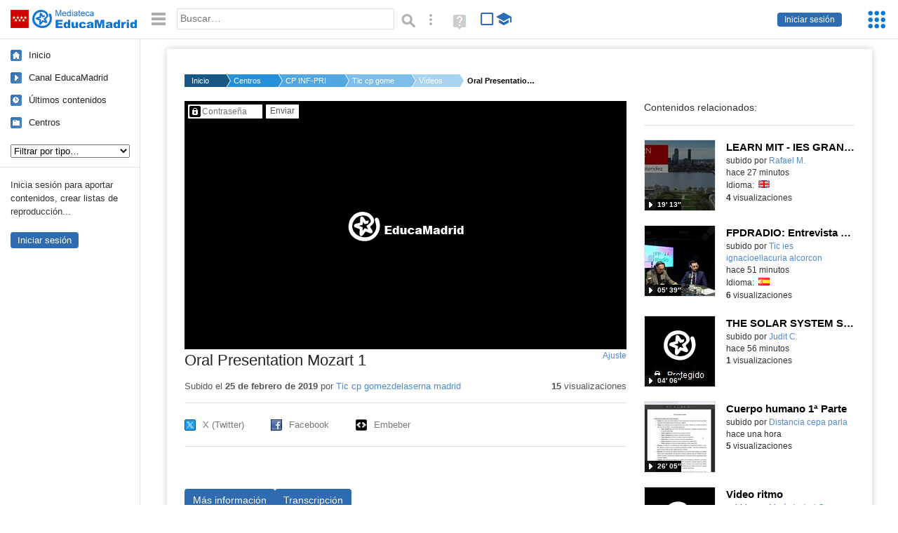

--- FILE ---
content_type: text/html; charset=UTF-8
request_url: https://mediateca.educa.madrid.org/video/62ozt6l4mngyy4ef
body_size: 43190
content:
<!DOCTYPE html>
<html lang="es">
<head><title>Oral Presentation Mozart 1 | Mediateca de EducaMadrid</title>
<meta name="viewport" content="width=device-width, initial-scale=1" />
<link rel="shortcut icon" href="/favicon.ico" type="image/x-icon" />
<meta http-equiv="Content-Type" content="text/html; charset=UTF-8" />
<meta name="keywords" content="Vídeo, Cuenta Tic cp gomezdelaserna madrid" />

<link rel="start" href="/" title="Página principal" />
<link rel="index" href="/" title="Página principal" />
<!--[if lt IE 9]><script type="text/javascript" src="/js/html5.js"></script><![endif]-->
<link rel="stylesheet" type="text/css" href="/css/styles.css?v=110707012026" />
<!--[if lt IE 9]><link rel="stylesheet" type="text/css" href="/css/styles_ieLT9.css" /><![endif]-->
<script src="https://mediateca.educa.madrid.org/js/jquery-1.11.3.min.js"></script>
<script>var projectPath = '/'</script>
<script src="/js/common.js?v=110707012026"></script>
<link rel="canonical" href="https://mediateca.educa.madrid.org/video/62ozt6l4mngyy4ef" />
<link href="https://mediateca.educa.madrid.org/imagen.php?id=62ozt6l4mngyy4ef&m=0&ext=.jpg" rel="image_src" /><meta name="twitter:card" content="summary_large_image" />
<meta name="twitter:creator" content="@educamadrid" />
<meta property="og:url" content="https://mediateca.educa.madrid.org/video/62ozt6l4mngyy4ef" />
<meta property="og:title" content="Oral Presentation Mozart 1 | Mediateca de EducaMadrid" />
<meta property="og:description" content="Oral Presentation Mozart 1" />
<meta property="og:image" content="https://mediateca.educa.madrid.org/imagen.php?id=62ozt6l4mngyy4ef&m=0&ext=.jpg" />

    </head>

</head>
<body class="play play-video"><script>EducaMadridHead.setBodyClass();</script>
	<div id="site">
		<p id="skipNav"><a href="#content" class="sr-av">Saltar navegación</a></p>
		<div id="header" class="autoclear">
			<p class="logo"><a href="/"><span class="sr-av">Mediateca de EducaMadrid</span></a></p>			
			<p class="links fs">
							<a href="#login" id="login-link" class="action fs" onclick="login.toggle();return false" hidden>Iniciar sesión</a>
				<script>
					(function() {
						function mostrarLogin() {
							var loginLink = document.getElementById("login-link");
							if (loginLink) {
								loginLink.hidden = false;
							}
						}

						if (document.readyState === "loading") {
							document.addEventListener("DOMContentLoaded", mostrarLogin);
						} else {
							mostrarLogin();
						}
					})();
				</script>
						</p>
									<div id="quick-browse">
				<form id="qb" action="/resultados" method="GET" onsubmit="return validation.search()">
				<div>
					<a href="#" id="nav-toggler" class="js-required hide" onclick="toggleNav(this);return false" title="Ocultar menú"><img src="/images/icons/menu.gif" width="22" height="22" alt="Menú" /></a>
					<label for="wb"><span class="sr-av">Palabra o frase: </span><input type="text" name="q" id="wb" title="Busca los t&eacute;rminos en todos los ficheros de la Mediateca" placeholder="Buscar&hellip;" value="" required /></label>
					<input type="image" name="submit" id="wb_submit" src="/images/icons/search.gif" alt="Buscar" />					
					<a href="/buscar" id="adv-search-link" class="fs" title="Búsqueda avanzada"><span class="sr-av">Búsqueda avanzada</span></a>
					<a href="/help/search.html" title="Ayuda para la búsqueda" id="search-help-link" target="_blank"><span class="sr-av">Ayuda (en ventana nueva)</span></a> 
				</div>
				</form>
				<div id="change-mode">		
					<form id="mediatecaModeForm" action="/video/62ozt6l4mngyy4ef" method="POST">
						<div>
																					<input type="hidden" name="mediatecaMode" value="normal" />
							<input type="image" class="educational-off" title="Activar el modo educativo (sólo contenidos educativos)" alt="Mostrando todos los contenidos. Haz clic para mostrar sólo contenidos educativos." src="/images/icons/search_all.png" />
													</div>
					</form>			
				</div>				
			</div>		
		</div>
		<div id="wrapper" class="autoclear">
			<div id="sidebar">
	<nav id="nav">
		<ul>			
			<li class="home"><a href="/">Inicio</a></li>
			<li class="canal-educamadrid"><a href="/usuario/educamadrid" title="Canal oficial de EducaMadrid">Canal EducaMadrid</a></li>
			<li class="last-contents"><a href="/resultados.php?ultimos=1">&Uacute;ltimos contenidos</a></li>			
				
			
			<li class="last-videos"><a href="/resultados.php?ultimos=1&amp;Type=1&amp;filters=false">Vídeos</a></li><li class="last-images"><a href="/resultados.php?ultimos=1&amp;Type=2&amp;filters=false">Imágenes</a></li><li class="last-audios"><a href="/resultados.php?ultimos=1&amp;Type=3&amp;filters=false">Audios</a></li><li class="d"><a href="/resultados.php?ultimos=1&amp;Type=8&amp;filters=false">Diseños 3D</a></li><li class="s"><a href="/resultados.php?ultimos=1&amp;Type=9&amp;filters=false">Scratch</a></li><li class="epub"><a href="/resultados.php?ultimos=1&amp;Type=11&amp;filters=false">Epub</a></li><li class="rutas"><a href="/resultados.php?ultimos=1&amp;Type=13&amp;filters=false">Rutas</a></li><li class="others"><a href="/resultados.php?ultimos=1&amp;Type=12&amp;filters=false">Documentos</a></li><li class="mapasmentales"><a href="/resultados.php?ultimos=1&amp;Type=14&amp;filters=false">Mapas mentales</a></li><li class="last-album"><a href="/resultados.php?ultimos=1&amp;Type=15&amp;filters=false">Álbumes</a></li><li class="last-codigos"><a href="/resultados.php?ultimos=1&amp;Type=16&amp;filters=false">Códigos</a></li><li class="last-videosinteractivos"><a href="/resultados.php?ultimos=1&amp;Type=17&amp;filters=false">Vídeos interactivos</a></li>		
			<li class="lists"><a href="/resultados.php?ultimos=1&amp;Type=4&amp;filters=false">Listas</a></li>
			<li class="cen"><a href="/centros">Centros</a></li>
					</ul>
	</nav>		<div class="block">
		<p>Inicia sesión para aportar contenidos, crear listas de reproducción...</p>
		<p><a href="#login" class="action" onclick="login.toggle();return false">Iniciar sesión</a></p>					
	</div>
	</div>
			<div id="content-wrapper">
						<div id="content" class="autoclear">
					    
			<div id="file-card">
				<ul class='breadcrumb'><li><a href='/'>Inicio</a></li><li><a href='/centros'>Centros</a></li><li><a href='/centro/cp.gomezdelaserna.madrid'>CP INF-PRI RAMON GOMEZ DE LA SERNA</a></li><li><a href='/usuario/tic.cp.gomezdelaserna.madrid'> Tic cp gomezdelaserna madrid</a></li><li><a href='/usuario/tic.cp.gomezdelaserna.madrid/videos'>Vídeos</a></li><li><a href='#'>Oral Presentation Mozart 1</a></li></ul>	<div class="layout-2 autoclear">
		<div class="a">
		
		<form id="restrictedAccess" name="restrictedAccess" style="height:354px" method="POST">
			<div>
				<p>
					<label for="contentPassword" class="sr-av">Contenido protegido&hellip;</label>
					<input type="password" name="contentPassword" id="contentPassword" placeholder="Contraseña" />
					<input type="submit" value="Enviar" id="contentPasswordSubmit" />
					
				</p>
			</div>
		</form>
				<div class="desc">

								<h1>Oral Presentation Mozart 1</h1>
				
												<span id="change-stretching" class="js-required"><a href="#change-stretching-options">Ajuste<span class="sr-av"> de pantalla</span></a></span>
				<div id="change-stretching-options">
					<p>El ajuste de pantalla se aprecia al ver el vídeo en <strong>pantalla completa</strong>. <span class="sr-av">Elige la presentación que más te guste:</span></p>
					<ul>
						<li><a href="#" class="stretching-uniform"><span>Uniforme</span></a></li>
						<li><a href="#" class="stretching-exactfit"><span>Exacto</span></a></li>
						<li><a href="#" class="stretching-fill"><span>Relleno</span></a></li>
						<li><a href="#" class="stretching-none"><span>Ninguno</span></a></li>
					</ul>
				</div>
				<script>stretching.init()</script>		
								<div id="file-main-actions">
					<p class="date">Subido el <strong>25 de febrero de 2019</strong> por <a href="/usuario/tic.cp.gomezdelaserna.madrid"> Tic cp gomezdelaserna madrid</a></p>					<p class="view-no">
													<strong>15</strong> visualizaciones
											</p>
					<div class="interaction">	
												<ul class="actions-menu">
														<!--<li class="share"><a href="#share" onclick="fileCard.showTab('action-panel','share',this);return false" class="action-panel-link">Compartir</a></li>-->
													</ul>
					</div>
				</div>
												<script>
					function toggleShareOptions(e) {
						var c = $('#share-content');
						if (e.className=="show") {
							e.className = "hide";
							c.show();
							$("#video-code").focus();
						} else {
							e.className = "show";
							c.hide();							
						}
					}
				</script>
				<div id="share">
					<div id="share-link" class="share-panel">	
									
						<ul id="social">
							<li class="twitter"><a href="https://twitter.com/intent/tweet?url=https://mediateca.educa.madrid.org/video/62ozt6l4mngyy4ef&amp;text=Oral+Presentation+Mozart+1&amp;via=educamadrid" title="Compartir en X (Twitter)"><span>X (Twitter)</span></a></li>
							<li class="facebook"><a href="https://facebook.com/sharer.php?u=https://mediateca.educa.madrid.org/video/62ozt6l4mngyy4ef" title="Compartir en Facebook"><span>Facebook</span></a></li>
														<li class="embed"><a href="#share-content" onclick="toggleShareOptions(this);return false" class="show" title="Obtener código para embeber o incrustar"><span>Embeber</span></a></li>							
							
						</ul>

											</div>
										<div id="share-content" class="share-panel">
						<label for="video-code" id="option">
							<span class="sr-av">Insertar: </span>
							<textarea style="width: 100%; height: 38px;" name="video-code" id="video-code" rows="1" cols="10" class="auto-select" readonly="readonly">&lt;iframe src="https://mediateca.educa.madrid.org/video/62ozt6l4mngyy4ef/fs" width="420" height="315" frameborder="0" scrolling="no" style="border:0;overflow:hidden" allowfullscreen&gt;&lt;/iframe&gt;</textarea><script>var altVideoSize = { proportional : [420,236], normal : [420,315]}</script>							Copia el código <strong>(Ctrl+C)</strong> para insertarlo en tus páginas.							
						</label>
											</div>
				</div>
				
				<div id="file-summary"></div>			
				
				 <p class="js-required more-info"> 
											<div class="button-row">
							<a href="#file-details" onclick="fileCard.toggleMore(this);return false;" class="more">Más información</a>
																						<a href="#file-transcription" onclick="fileCard.toggleMore(this, 'transcription');return false;" class="more">Transcripción</a>
													</div>
						</p>
																			<div id="file-transcription" class="js-hidden">
								<p id="download-transcription"><a href="https://mediateca.educa.madrid.org/streaming.php?id=62ozt6l4mngyy4ef&subtitles=captions&ext=.srt" download="62ozt6l4mngyy4ef.srt" title="Descargar los subtítulos"><span class="sr-av">Descargar la transcripción</span></a></p>
								<div class="capitulo" style="cursor:pointer;">
            <div class="chapter-thumb" style="width:80px;height:45px;background:url('https://mediateca.educa.madrid.org/imagen.php?id=62ozt6l4mngyy4ef&type=7&m=0&ext=.jpg') no-repeat; background-position:-0px -0px; background-size:auto;vertical-align:middle;"></div>
            <div style="display: flex; flex-direction: column;">
                <span>Hello, I&#039;m Dario Alvarez.</span>
                <a href="#00:00:00" class="em-jwplayer-link">00:00:00</a>
            </div>
        </div>
<div class="capitulo" style="cursor:pointer;">
            <div class="chapter-thumb" style="width:80px;height:45px;background:url('https://mediateca.educa.madrid.org/imagen.php?id=62ozt6l4mngyy4ef&type=7&m=0&ext=.jpg') no-repeat; background-position:-120px -0px; background-size:auto;vertical-align:middle;"></div>
            <div style="display: flex; flex-direction: column;">
                <span>When was he born? When did he die? He was born on January 27, 1756.</span>
                <a href="#00:00:04" class="em-jwplayer-link">00:00:04</a>
            </div>
        </div>
<div class="capitulo" style="cursor:pointer;">
            <div class="chapter-thumb" style="width:80px;height:45px;background:url('https://mediateca.educa.madrid.org/imagen.php?id=62ozt6l4mngyy4ef&type=7&m=0&ext=.jpg') no-repeat; background-position:-600px -0px; background-size:auto;vertical-align:middle;"></div>
            <div style="display: flex; flex-direction: column;">
                <span>He died on December 5, 1791.</span>
                <a href="#00:00:23" class="em-jwplayer-link">00:00:23</a>
            </div>
        </div>
<div class="capitulo" style="cursor:pointer;">
            <div class="chapter-thumb" style="width:80px;height:45px;background:url('https://mediateca.educa.madrid.org/imagen.php?id=62ozt6l4mngyy4ef&type=7&m=0&ext=.jpg') no-repeat; background-position:-840px -0px; background-size:auto;vertical-align:middle;"></div>
            <div style="display: flex; flex-direction: column;">
                <span>His nationality is the best composition, the best work,</span>
                <a href="#00:00:33" class="em-jwplayer-link">00:00:33</a>
            </div>
        </div>
<div class="capitulo" style="cursor:pointer;">
            <div class="chapter-thumb" style="width:80px;height:45px;background:url('https://mediateca.educa.madrid.org/imagen.php?id=62ozt6l4mngyy4ef&type=7&m=0&ext=.jpg') no-repeat; background-position:-1080px -0px; background-size:auto;vertical-align:middle;"></div>
            <div style="display: flex; flex-direction: column;">
                <span>Macha Turca, Abel Verde, Corpus.</span>
                <a href="#00:00:43" class="em-jwplayer-link">00:00:43</a>
            </div>
        </div>
<div class="capitulo" style="cursor:pointer;">
            <div class="chapter-thumb" style="width:80px;height:45px;background:url('https://mediateca.educa.madrid.org/imagen.php?id=62ozt6l4mngyy4ef&type=7&m=0&ext=.jpg') no-repeat; background-position:-120px -67px; background-size:auto;vertical-align:middle;"></div>
            <div style="display: flex; flex-direction: column;">
                <span>What did he do? He was a musician. He had 600 musicians, musical workers.</span>
                <a href="#00:00:54" class="em-jwplayer-link">00:00:54</a>
            </div>
        </div>
<div class="capitulo" style="cursor:pointer;">
            <div class="chapter-thumb" style="width:80px;height:45px;background:url('https://mediateca.educa.madrid.org/imagen.php?id=62ozt6l4mngyy4ef&type=7&m=0&ext=.jpg') no-repeat; background-position:-480px -67px; background-size:auto;vertical-align:middle;"></div>
            <div style="display: flex; flex-direction: column;">
                <span>But, do you like Latin music?</span>
                <a href="#00:01:08" class="em-jwplayer-link">00:01:08</a>
            </div>
        </div>
<div class="capitulo" style="cursor:pointer;">
            <div class="chapter-thumb" style="width:80px;height:45px;background:url('https://mediateca.educa.madrid.org/imagen.php?id=62ozt6l4mngyy4ef&type=7&m=0&ext=.jpg') no-repeat; background-position:-600px -67px; background-size:auto;vertical-align:middle;"></div>
            <div style="display: flex; flex-direction: column;">
                <span>Is he cool?</span>
                <a href="#00:01:15" class="em-jwplayer-link">00:01:15</a>
            </div>
        </div>
<div class="capitulo" style="cursor:pointer;">
            <div class="chapter-thumb" style="width:80px;height:45px;background:url('https://mediateca.educa.madrid.org/imagen.php?id=62ozt6l4mngyy4ef&type=7&m=0&ext=.jpg') no-repeat; background-position:-600px -67px; background-size:auto;vertical-align:middle;"></div>
            <div style="display: flex; flex-direction: column;">
                <span>He&#039;s funny.</span>
                <a href="#00:01:16" class="em-jwplayer-link">00:01:16</a>
            </div>
        </div>

    <script>
        $(function() {
            $(".capitulo").on("click", function(e) {
                if ($(e.target).is("a")) e.preventDefault();

                var $link = $(this).find(".em-jwplayer-link").first();
                if (!$link.length) return;
                var time = $link.attr("href").substring(1);
                var parts = time.split(":").reverse();
                var seconds = 0;
                if (parts.length > 0) seconds += parseInt(parts[0] || 0, 10);
                if (parts.length > 1) seconds += parseInt(parts[1] || 0, 10) * 60;
                if (parts.length > 2) seconds += parseInt(parts[2] || 0, 10) * 3600;
                jwplayer().seek(seconds);
                jwplayer().play();
            });
        });
    </script>							</div>
						
				
				<div id="file-details" class="js-hidden">
					<dl>
						<dt>Idioma/s: </dt><dd><img src="https://mediateca.educa.madrid.org/images/lang/en.gif" width="16" height="11" alt="en" title="inglés" /> </dd><dt>Autor/es:</dt><dd>5º Primaria Darío</dd><dt>Subido por:</dt><dd><a href='/usuario/tic.cp.gomezdelaserna.madrid'> Tic cp gomezdelaserna madrid</a></dd><dt class='row'>Licencia:</dt><dd class='license'><span class='license license-3'>Reconocimiento - No comercial</span></dd><dt>Visualizaciones:</dt><dd>15</dd><dt>Fecha:</dt><dd>25 de febrero de 2019 - 19:29</dd><dt>Visibilidad: </dt><dd><div id='visibilidadtexto'>Clave</div></dd><dt>Centro: </dt><dd><a href='/centro/cp.gomezdelaserna.madrid'>CP INF-PRI RAMON GOMEZ DE LA SERNA</a></dd><dt>Duraci&oacute;n:</dt><dd>01&prime; 29&Prime; </dd><dt>Relaci&oacute;n de aspecto:</dt><dd>1.78:1</dd><dt>Resoluci&oacute;n:</dt><dd>1920x1080 p&iacute;xeles</dd><dt>Tama&ntilde;o:</dt><dd>183.25 MBytes</dd>					
					</dl>				
				</div>
								
				<div id="same-author"><h2 class="tit">Del mismo autor&hellip;</h2><div id="results-sameAuthor"><ul class="files autoclear" id="type-1-list"><li class="file video-file pos-1 autoclear" ><a href="/video/jj5y3z3mxog1wuxn"><div class="thumbnail-wrapper"><span class="educational"></span><img src="https://mediateca.educa.madrid.org/imagen.php?id=jj5y3z3mxog1wuxn&amp;m=1&amp;type=1" alt="LEARN MIT - IES GRAN CAPITÁN"   style="z-index: 0; position: absolute; width:220px; height:auto;top:0px;clip: rect(0px, 220px, 110px, 0); " class="--thumbnail"   /></div><h2 class="truncate">LEARN MIT - IES GRAN CAPITÁN </h2></a><div class="file-details"><span class="educational sr-av">Contenido educativo.</span> <span class="by">subido por <a href="/usuario/rafael.moralescaumel/videos" class="author">Rafael M.</a> </span><span class="size truncate"> 19&prime; 13&Prime;</span><span class="sr-av"> - </span><span class="date">hace 27 minutos</span><span class="sep"> - </span><span class="file-lang"><strong class="sr-av">Idioma:</strong> <span class="lang"><img src="/images/lang/en.gif" width="16" height="11" alt="inglés" title="Idioma: inglés" /> </span></span><span class="sep"> - </span><span class="file-views"><strong>4</strong> visualizaciones</span></div></li><li class="file video-file pos-2 autoclear" ><a href="/video/cdlkq9hrrozge8jr"><div class="thumbnail-wrapper"><img src="https://mediateca.educa.madrid.org/imagen.php?id=cdlkq9hrrozge8jr&amp;m=1&amp;type=1" alt="FPDRADIO: Entrevista a Mª Luz Rodríguez de LLera Tejeda y Enrique Gutiérrez"   style="z-index: 0; position: absolute; width:220px; height:auto;top:0px;clip: rect(0px, 220px, 110px, 0); " class="--thumbnail"   /></div><h2 class="truncate">FPDRADIO: Entrevista a Mª Luz Rodríguez de LLera Tejeda y Enrique Gutiérrez </h2></a><div class="file-details"><span class="by">subido por <a href="/usuario/tic.ies.ignacioellacuria.alcorcon/videos" class="author"> Tic ies ignacioellacuria alcorcon</a> </span><span class="size truncate"> 05&prime; 39&Prime;</span><span class="sr-av"> - </span><span class="date">hace 51 minutos</span><span class="sep"> - </span><span class="file-lang"><strong class="sr-av">Idioma:</strong> <span class="lang"><img src="/images/lang/es.gif" width="16" height="11" alt="español (o castellano)" title="Idioma: español (o castellano)" /> </span></span><span class="sep"> - </span><span class="file-views"><strong>6</strong> visualizaciones</span></div></li><li class="file video-file pos-3 autoclear" ><a href="/video/kb2e8erxo58wi658"><div class="thumbnail-wrapper"><span class="educational"></span><img src="https://mediateca.educa.madrid.org/imagen.php?id=kb2e8erxo58wi658&amp;m=1&amp;type=1" alt="THE SOLAR SYSTEM SHOW P3V"   style="z-index: 0; position: absolute; width:220px; height:auto;top:0px;clip: rect(0px, 220px, 110px, 0); " class="--thumbnail"   /></div><h2 class="truncate">THE SOLAR SYSTEM SHOW P3V </h2></a><div class="file-details"><span class="educational sr-av">Contenido educativo.</span> <span class="by">subido por <a href="/usuario/judit.cabezas/videos" class="author">Judit C.</a> </span><span class="size truncate"> 04&prime; 06&Prime;</span><span class="sr-av"> - </span><span class="date">hace 56 minutos</span><span class="sep"> - </span><span class="file-views"><strong>1</strong> visualizaciones</span></div></li><li class="file video-file pos-4 autoclear" ><a href="/video/wkukf3ymux4z6wkz"><div class="thumbnail-wrapper"><span class="educational"></span><img src="https://mediateca.educa.madrid.org/imagen.php?id=wkukf3ymux4z6wkz&amp;m=1&amp;type=1" alt="Cuerpo humano 1ª Parte"   style="z-index: 0; position: absolute; width:220px; height:auto;top:0px;clip: rect(0px, 220px, 110px, 0); " class="--thumbnail"   /></div><h2 class="truncate">Cuerpo humano 1ª Parte </h2></a><div class="file-details"><span class="educational sr-av">Contenido educativo.</span> <span class="by">subido por <a href="/usuario/distancia.cepa.parla/videos" class="author"> Distancia cepa parla</a> </span><span class="size truncate"> 26&prime; 05&Prime;</span><span class="sr-av"> - </span><span class="date">hace una hora</span><span class="sep"> - </span><span class="file-views"><strong>5</strong> visualizaciones</span></div></li><li class="file video-file pos-1 autoclear" ><a href="/video/jlas2ro165babgxr"><div class="thumbnail-wrapper"><span class="educational"></span><img src="https://mediateca.educa.madrid.org/imagen.php?id=jlas2ro165babgxr&amp;m=1&amp;type=1" alt="Video ritmo"   style="z-index: 0; position: absolute; width:220px; height:auto;top:0px;clip: rect(0px, 220px, 110px, 0); " class="--thumbnail"   /></div><h2 class="truncate">Video ritmo </h2></a><div class="file-details"><span class="educational sr-av">Contenido educativo.</span> <span class="by">subido por <a href="/usuario/mgalindovazquez/videos" class="author">María Isabel G.</a> </span><span class="size truncate"> 00&prime; 53&Prime;</span><span class="sr-av"> - </span><span class="date">hace una hora</span><span class="sep"> - </span><span class="file-lang"><strong class="sr-av">Idioma:</strong> <span class="lang"><img src="/images/lang/es.gif" width="16" height="11" alt="español (o castellano)" title="Idioma: español (o castellano)" /> </span></span><span class="sep"> - </span><span class="file-views"><strong>1</strong> visualizaciones</span></div></li><li class="file video-file pos-2 autoclear" ><a href="/video/vbuxlej3z49w3bn3"><div class="thumbnail-wrapper"><img src="https://mediateca.educa.madrid.org/imagen.php?id=vbuxlej3z49w3bn3&amp;m=1&amp;type=1" alt="Conocemos a los estudiantes de 1º!!!!"   style="z-index: 0; position: absolute; width:220px; height:auto;top:0px;clip: rect(0px, 220px, 110px, 0); " class="--thumbnail"   /></div><h2 class="truncate">Conocemos a los estudiantes de 1º!!!! </h2></a><div class="file-details"><span class="by">subido por <a href="/usuario/cp.lourdes.torrelodones/videos" class="author"> Cp lourdes torrelodones</a> </span><span class="size truncate"> 06&prime; 15&Prime;</span><span class="sr-av"> - </span><span class="date">hace una hora</span><span class="sep"> - </span><span class="file-views"><strong>11</strong> visualizaciones</span></div></li><li class="file video-file pos-3 autoclear" ><a href="/video/l1imt8esgr67dquu"><div class="thumbnail-wrapper"><span class="educational"></span><img src="https://mediateca.educa.madrid.org/imagen.php?id=l1imt8esgr67dquu&amp;m=1&amp;type=1" alt="Lengua II Tema 3 Clase 45 20260127 - Complemento directo"   style="z-index: 0; position: absolute; width:220px; height:auto;top:0px;clip: rect(0px, 220px, 110px, 0); " class="--thumbnail"   /></div><h2 class="truncate">Lengua II Tema 3 Clase 45 20260127 - Complemento directo </h2></a><div class="file-details"><span class="educational sr-av">Contenido educativo.</span> <span class="by">subido por <a href="/usuario/eduardo.madrid1/videos" class="author">Eduardo M.</a> </span><span class="size truncate"> 42&prime; 05&Prime;</span><span class="sr-av"> - </span><span class="date">hace 2 horas</span><span class="sep"> - </span><span class="file-lang"><strong class="sr-av">Idioma:</strong> <span class="lang"><img src="/images/lang/es.gif" width="16" height="11" alt="español (o castellano)" title="Idioma: español (o castellano)" /> </span></span><span class="sep"> - </span><span class="file-views"><strong>3</strong> visualizaciones</span></div></li></ul></div><div id="pagination" class="autoclear"><p> <a href="./resultados" id="next" onclick="pagination.getMore(this,2,'results-sameAuthor');return false">Más resultados</a></p></div></div><p style="text-align:center;"><a href="/usuario/tic.cp.gomezdelaserna.madrid/videos" class="action">Ver más del mismo autor</a></p>			</div>
		</div>
		<aside class="b">
			<div id="side-results"><ul class="side-files autoclear" id="type-1-list"><li class="file video-file pos-1 autoclear" ><a href="/video/jj5y3z3mxog1wuxn"><div class="thumbnail-wrapper"><span class="educational"></span><img src="https://mediateca.educa.madrid.org/imagen.php?id=jj5y3z3mxog1wuxn&amp;m=1&amp;type=1" alt="LEARN MIT - IES GRAN CAPITÁN"   style="z-index: 0; position: absolute; width:220px; height:auto;left:-60px;top:0px;clip: rect(0px, 220px, 110px, 0); " class="--thumbnail"   /></div><h2 class="truncate">LEARN MIT - IES GRAN CAPITÁN </h2></a><div class="file-details"><span class="educational sr-av">Contenido educativo.</span> <span class="by">subido por <a href="/usuario/rafael.moralescaumel/videos" class="author">Rafael M.</a> </span><span class="size truncate"> 19&prime; 13&Prime;</span><span class="sr-av"> - </span><br/><span class="date">hace 27 minutos</span><span class="sep"> - </span><span class="file-lang"><strong class="sr-av">Idioma:</strong> <span class="lang"><img src="/images/lang/en.gif" width="16" height="11" alt="inglés" title="Idioma: inglés" /> </span></span><span class="sep"> - </span><span class="file-views"><strong>4</strong> visualizaciones</span></div></li><li class="file video-file pos-2 autoclear" ><a href="/video/cdlkq9hrrozge8jr"><div class="thumbnail-wrapper"><img src="https://mediateca.educa.madrid.org/imagen.php?id=cdlkq9hrrozge8jr&amp;m=1&amp;type=1" alt="FPDRADIO: Entrevista a Mª Luz Rodríguez de LLera Tejeda y Enrique Gutiérrez"   style="z-index: 0; position: absolute; width:220px; height:auto;left:-60px;top:0px;clip: rect(0px, 220px, 110px, 0); " class="--thumbnail"   /></div><h2 class="truncate">FPDRADIO: Entrevista a Mª Luz Rodríguez de LLera Tejeda y Enrique Gutiérrez </h2></a><div class="file-details"><span class="by">subido por <a href="/usuario/tic.ies.ignacioellacuria.alcorcon/videos" class="author"> Tic ies ignacioellacuria alcorcon</a> </span><span class="size truncate"> 05&prime; 39&Prime;</span><span class="sr-av"> - </span><br/><span class="date">hace 51 minutos</span><span class="sep"> - </span><span class="file-lang"><strong class="sr-av">Idioma:</strong> <span class="lang"><img src="/images/lang/es.gif" width="16" height="11" alt="español (o castellano)" title="Idioma: español (o castellano)" /> </span></span><span class="sep"> - </span><span class="file-views"><strong>6</strong> visualizaciones</span></div></li><li class="file video-file pos-3 autoclear" ><a href="/video/kb2e8erxo58wi658"><div class="thumbnail-wrapper"><span class="educational"></span><img src="https://mediateca.educa.madrid.org/imagen.php?id=kb2e8erxo58wi658&amp;m=1&amp;type=1" alt="THE SOLAR SYSTEM SHOW P3V"   style="z-index: 0; position: absolute; width:220px; height:auto;left:-60px;top:0px;clip: rect(0px, 220px, 110px, 0); " class="--thumbnail"   /></div><h2 class="truncate">THE SOLAR SYSTEM SHOW P3V </h2></a><div class="file-details"><span class="educational sr-av">Contenido educativo.</span> <span class="by">subido por <a href="/usuario/judit.cabezas/videos" class="author">Judit C.</a> </span><span class="size truncate"> 04&prime; 06&Prime;</span><span class="sr-av"> - </span><br/><span class="date">hace 56 minutos</span><span class="sep"> - </span><br/><span class="file-views"><strong>1</strong> visualizaciones</span></div></li><li class="file video-file pos-4 autoclear" ><a href="/video/wkukf3ymux4z6wkz"><div class="thumbnail-wrapper"><span class="educational"></span><img src="https://mediateca.educa.madrid.org/imagen.php?id=wkukf3ymux4z6wkz&amp;m=1&amp;type=1" alt="Cuerpo humano 1ª Parte"   style="z-index: 0; position: absolute; width:220px; height:auto;left:-60px;top:0px;clip: rect(0px, 220px, 110px, 0); " class="--thumbnail"   /></div><h2 class="truncate">Cuerpo humano 1ª Parte </h2></a><div class="file-details"><span class="educational sr-av">Contenido educativo.</span> <span class="by">subido por <a href="/usuario/distancia.cepa.parla/videos" class="author"> Distancia cepa parla</a> </span><span class="size truncate"> 26&prime; 05&Prime;</span><span class="sr-av"> - </span><br/><span class="date">hace una hora</span><span class="sep"> - </span><br/><span class="file-views"><strong>5</strong> visualizaciones</span></div></li><li class="file video-file pos-1 autoclear" ><a href="/video/jlas2ro165babgxr"><div class="thumbnail-wrapper"><span class="educational"></span><img src="https://mediateca.educa.madrid.org/imagen.php?id=jlas2ro165babgxr&amp;m=1&amp;type=1" alt="Video ritmo"   style="z-index: 0; position: absolute; width:220px; height:auto;left:-60px;top:0px;clip: rect(0px, 220px, 110px, 0); " class="--thumbnail"   /></div><h2 class="truncate">Video ritmo </h2></a><div class="file-details"><span class="educational sr-av">Contenido educativo.</span> <span class="by">subido por <a href="/usuario/mgalindovazquez/videos" class="author">María Isabel G.</a> </span><span class="size truncate"> 00&prime; 53&Prime;</span><span class="sr-av"> - </span><br/><span class="date">hace una hora</span><span class="sep"> - </span><span class="file-lang"><strong class="sr-av">Idioma:</strong> <span class="lang"><img src="/images/lang/es.gif" width="16" height="11" alt="español (o castellano)" title="Idioma: español (o castellano)" /> </span></span><span class="sep"> - </span><span class="file-views"><strong>1</strong> visualizaciones</span></div></li><li class="file video-file pos-2 autoclear" ><a href="/video/vbuxlej3z49w3bn3"><div class="thumbnail-wrapper"><img src="https://mediateca.educa.madrid.org/imagen.php?id=vbuxlej3z49w3bn3&amp;m=1&amp;type=1" alt="Conocemos a los estudiantes de 1º!!!!"   style="z-index: 0; position: absolute; width:220px; height:auto;left:-60px;top:0px;clip: rect(0px, 220px, 110px, 0); " class="--thumbnail"   /></div><h2 class="truncate">Conocemos a los estudiantes de 1º!!!! </h2></a><div class="file-details"><span class="by">subido por <a href="/usuario/cp.lourdes.torrelodones/videos" class="author"> Cp lourdes torrelodones</a> </span><span class="size truncate"> 06&prime; 15&Prime;</span><span class="sr-av"> - </span><br/><span class="date">hace una hora</span><span class="sep"> - </span><br/><span class="file-views"><strong>11</strong> visualizaciones</span></div></li><li class="file video-file pos-3 autoclear" ><a href="/video/l1imt8esgr67dquu"><div class="thumbnail-wrapper"><span class="educational"></span><img src="https://mediateca.educa.madrid.org/imagen.php?id=l1imt8esgr67dquu&amp;m=1&amp;type=1" alt="Lengua II Tema 3 Clase 45 20260127 - Complemento directo"   style="z-index: 0; position: absolute; width:220px; height:auto;left:-60px;top:0px;clip: rect(0px, 220px, 110px, 0); " class="--thumbnail"   /></div><h2 class="truncate">Lengua II Tema 3 Clase 45 20260127 - Complemento directo </h2></a><div class="file-details"><span class="educational sr-av">Contenido educativo.</span> <span class="by">subido por <a href="/usuario/eduardo.madrid1/videos" class="author">Eduardo M.</a> </span><span class="size truncate"> 42&prime; 05&Prime;</span><span class="sr-av"> - </span><br/><span class="date">hace 2 horas</span><span class="sep"> - </span><span class="file-lang"><strong class="sr-av">Idioma:</strong> <span class="lang"><img src="/images/lang/es.gif" width="16" height="11" alt="español (o castellano)" title="Idioma: español (o castellano)" /> </span></span><span class="sep"> - </span><span class="file-views"><strong>3</strong> visualizaciones</span></div></li><li class="file video-file pos-4 autoclear" ><a href="/video/glcwfz7eyqybsque"><div class="thumbnail-wrapper"><img src="https://mediateca.educa.madrid.org/imagen.php?id=glcwfz7eyqybsque&amp;m=1&amp;type=1" alt="La Tarantella"   style="z-index: 0; position: absolute; width:220px; height:auto;left:-60px;top:0px;clip: rect(0px, 220px, 110px, 0); " class="--thumbnail"   /></div><h2 class="truncate">La Tarantella </h2></a><div class="file-details"><span class="by">subido por <a href="/usuario/cp.quevedo.fuenlabrada/videos" class="author"> CP INF-PRI FRANCISCO DE QUEVEDO</a> </span><span class="size truncate"> 02&prime; 59&Prime;</span><span class="sr-av"> - </span><br/><span class="date">hace 2 horas</span><span class="sep"> - </span><br/><span class="file-views"><strong>67</strong> visualizaciones</span></div></li><li class="file video-file pos-1 autoclear" ><a href="/video/tdcvp482qx7sgvwu"><div class="thumbnail-wrapper"><span class="educational"></span><img src="https://mediateca.educa.madrid.org/imagen.php?id=tdcvp482qx7sgvwu&amp;m=1&amp;type=1" alt="Lengua I Tema 3 Clase 32 20260127 - Complemento directo"   style="z-index: 0; position: absolute; width:220px; height:auto;left:-60px;top:0px;clip: rect(0px, 220px, 110px, 0); " class="--thumbnail"   /></div><h2 class="truncate">Lengua I Tema 3 Clase 32 20260127 - Complemento directo </h2></a><div class="file-details"><span class="educational sr-av">Contenido educativo.</span> <span class="by">subido por <a href="/usuario/eduardo.madrid1/videos" class="author">Eduardo M.</a> </span><span class="size truncate"> 42&prime; 05&Prime;</span><span class="sr-av"> - </span><br/><span class="date">hace 2 horas</span><span class="sep"> - </span><span class="file-lang"><strong class="sr-av">Idioma:</strong> <span class="lang"><img src="/images/lang/es.gif" width="16" height="11" alt="español (o castellano)" title="Idioma: español (o castellano)" /> </span></span><span class="sep"> - </span><span class="file-views"><strong>7</strong> visualizaciones</span></div></li><li class="file video-file pos-2 autoclear" ><a href="/video/6opvqhwpfxlg7m89"><div class="thumbnail-wrapper"><img src="https://mediateca.educa.madrid.org/imagen.php?id=6opvqhwpfxlg7m89&amp;m=1&amp;type=1" alt="Invitación J.S. STEAM V aniversario"   style="z-index: 0; position: absolute; width:220px; height:auto;left:-60px;top:0px;clip: rect(0px, 220px, 110px, 0); " class="--thumbnail"   /></div><h2 class="truncate">Invitación J.S. STEAM V aniversario </h2></a><div class="file-details"><span class="by">subido por <a href="/usuario/compdigedu.ies.picasso.pinto/videos" class="author"> Compdigedu ies picasso pinto</a> </span><span class="size truncate"> 02&prime; 16&Prime;</span><span class="sr-av"> - </span><br/><span class="date">hace 4 horas</span><span class="sep"> - </span><span class="file-lang"><strong class="sr-av">Idioma:</strong> <span class="lang"><img src="/images/lang/es.gif" width="16" height="11" alt="español (o castellano)" title="Idioma: español (o castellano)" /> </span></span><span class="sep"> - </span><span class="file-views"><strong>3</strong> visualizaciones</span></div></li><li class="file video-file pos-3 autoclear" ><a href="/video/xf239azvxsj7h9ma"><div class="thumbnail-wrapper"><img src="https://mediateca.educa.madrid.org/imagen.php?id=xf239azvxsj7h9ma&amp;m=1&amp;type=1" alt="Invitación J.S. STEAM V aniversario"   style="z-index: 0; position: absolute; width:220px; height:auto;left:-60px;top:0px;clip: rect(0px, 220px, 110px, 0); " class="--thumbnail"   /></div><h2 class="truncate">Invitación J.S. STEAM V aniversario </h2></a><div class="file-details"><span class="by">subido por <a href="/usuario/compdigedu.ies.picasso.pinto/videos" class="author"> Compdigedu ies picasso pinto</a> </span><span class="size truncate"> 02&prime; 43&Prime;</span><span class="sr-av"> - </span><br/><span class="date">hace 4 horas</span><span class="sep"> - </span><span class="file-lang"><strong class="sr-av">Idioma:</strong> <span class="lang"><img src="/images/lang/es.gif" width="16" height="11" alt="español (o castellano)" title="Idioma: español (o castellano)" /> </span></span><span class="sep"> - </span><span class="file-views"><strong>2</strong> visualizaciones</span></div></li><li class="file video-file pos-4 autoclear" ><a href="/video/hplcoopyrf88z48c"><div class="thumbnail-wrapper"><span class="educational"></span><img src="https://mediateca.educa.madrid.org/imagen.php?id=hplcoopyrf88z48c&amp;m=1&amp;type=1" alt="CLASE CCFF 26 DE ENERO"   style="z-index: 0; position: absolute; width:220px; height:auto;left:-60px;top:0px;clip: rect(0px, 220px, 110px, 0); " class="--thumbnail"   /></div><h2 class="truncate">CLASE CCFF 26 DE ENERO </h2></a><div class="file-details"><span class="educational sr-av">Contenido educativo.</span> <span class="by">subido por <a href="/usuario/mjsimancas/videos" class="author">M.jose S.</a> </span><span class="size truncate"> 44&prime; 56&Prime;</span><span class="sr-av"> - </span><br/><span class="date">hace 4 horas</span><span class="sep"> - </span><br/><span class="file-views"><strong>7</strong> visualizaciones</span></div></li><li class="file video-file pos-1 autoclear" ><a href="/video/2l22ypql23pe6np4"><div class="thumbnail-wrapper"><img src="https://mediateca.educa.madrid.org/imagen.php?id=2l22ypql23pe6np4&amp;m=1&amp;type=1" alt="Aula APE del IES Moratalaz"   style="z-index: 0; position: absolute; width:220px; height:auto;left:-60px;top:0px;clip: rect(0px, 220px, 110px, 0); " class="--thumbnail"   /></div><h2 class="truncate">Aula APE del IES Moratalaz </h2></a><div class="file-details"><span class="by">subido por <a href="/usuario/emprende.ies.moratalaz.madrid/videos" class="author"> Emprende ies moratalaz madrid</a> </span><span class="size truncate"> 00&prime; 27&Prime;</span><span class="sr-av"> - </span><br/><span class="date">hace 4 horas</span><span class="sep"> - </span><span class="file-lang"><strong class="sr-av">Idioma:</strong> <span class="lang"><img src="/images/lang/es.gif" width="16" height="11" alt="español (o castellano)" title="Idioma: español (o castellano)" /> </span></span><span class="sep"> - </span><span class="file-views"><strong>3</strong> visualizaciones</span></div></li></ul></div>	
		</aside>		
		<script>
   /* VOTACION */ 
		$(function(){
		$(".stars-16").children("li").hover(function() 
			{ 
				$(this).parent().children("li").css('background-position','0 0'); 
				var a=$(this).parent().children("li").index($(this));
				if (!$(this).hasClass("voted")) $(this).parent().children("li").slice(0,a+1).css('background-position','0 -15px')
			},function() { $(this).parent().children("li").css('background-position','0 0'); });		
		
		/* click */
		$(".stars").children("li:not(.voted)").click(function() 
		{ 
			if (!$(this).hasClass("voted")) 
			{
				var li=$(this);
				var ul=$(this).closest("ul");
				
				var txt=ul.find("span").data("txtoriginal");
				var id=ul.data("id");
				var valor=li.data("vote");
				$(".voted_percent").css("width",100/5*valor+"%");
				
				$.getJSON( "/ajax.php", { id_content: id, voto: valor } )
				.done(function( json ) 
				{
					/* mostramos mensaje */
					ul.find("span").html(json.estado);
					/* actualizamos data */
					$("#resumenvotos").html(Math.round(json.value)+" sobre 5 basada en "+json.votes+" votos. <strong>Su voto ha sido recogido.</strong>");
					ul.find("span").data("txtoriginal",Math.round(json.value)+" sobre 5 basada en "+json.votes+" votos.");
					ul.addClass("ul_voted");
					ul.children("li").addClass("voted");
					/* cambiamos tamaño del div */
					var maximo_posible=5*json.votes;
					var porciento=json.suma*100/maximo_posible;
					porciento=porciento.toFixed(2);
					// var txt=ul.find(".voted_percent").css("width",porciento+"%");
					setTimeout(function() { ul.find("span").html(ul.find("span").data("txtoriginal")); }, 3000);
					// $( "voted_percent votes-16" ).width(porciento + '%')					
				})
				.fail(function( jqxhr, textStatus, error ) {
					var err = textStatus + ', ' + error;
					ul.find("span").text(err);
				});
			}
		});
	});	
	/* VOTACION */
	</script>
	</div>
	
			</div>
				
		<script>if (inIframe()) $('.maximized').css('background', '#FFF');</script>
			</div><!-- /#content -->
		<hr />
		<div id="emCommonFooter">
			<div class="content-wrapper">
				<p><a href="https://www.educa2.madrid.org/educamadrid/"><strong>EducaMadrid</strong></a>, Plataforma Educativa de la <a href="https://www.comunidad.madrid">Comunidad de Madrid</a></p>
			</div>
		</div>		
		<div id="footer">
			<ul>
				<li><a href="/accesibilidad">Accesibilidad</a></li>
				<li><a href="/mapa-web">Mapa<span class="hr-only"> web</span></a></li>
				<li><a href="/aviso-legal">Aviso<span class="hr-only"> legal</span></a></li>
				<li><a href="/contacto" rel="nofollow" id="contact-link">Contacto</a></li>
			</ul>
		</div>		
		</div><!-- /#content-wrapper -->
	</div><!-- /#wrapper -->
</div>
<div id="login" class="js-hidden">
	<div id="login-w">
		<form action='https://mediateca.educa.madrid.org/video/62ozt6l4mngyy4ef' method='post' id="login-form">
			<p><label for="nombreuser"><span>Usuario: </span><input type='text' size='15' maxlength='100' name='user' id='nombreuser' /></label></p>
			<p><label for="passuser"><span>Contrase&ntilde;a: </span><input type='password' size='15' maxlength='50' name='pass' id="passuser" /></label></p>
			<p class="submit">
				<input type="submit" name="enter" id="enter" value="Acceder" />
				<input type="button" name="doNotEnter" id="doNotEnter" value="Cancelar" onclick="login.toggle()" class="js-required" />
			</p>
		</form>
		<p id="who"><a href="http://www.educa2.madrid.org/educamadrid/" target="_blank">Plataforma Educativa EducaMadrid</a></p>
	</div>
</div>
<script>domIsLoaded()</script></body></html>